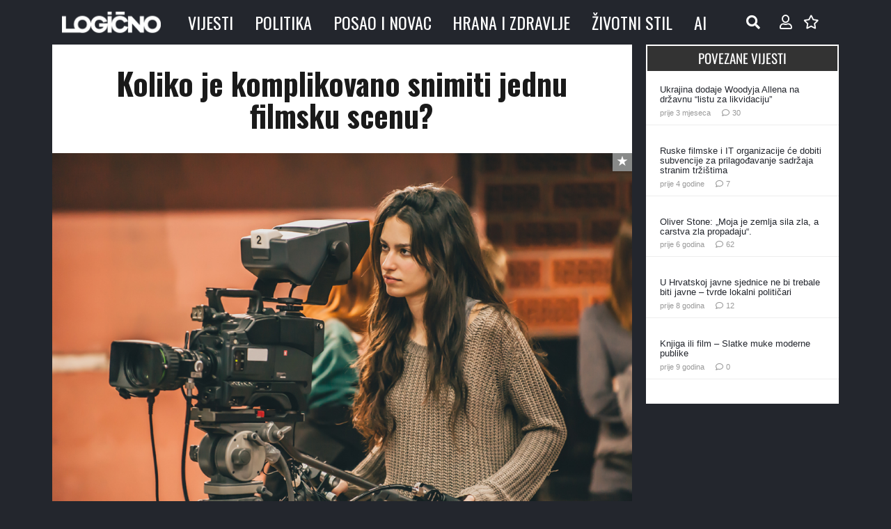

--- FILE ---
content_type: text/html; charset=UTF-8
request_url: https://www.logicno.com/wp-admin/admin-ajax.php
body_size: -661
content:
{"post_id":53807,"counted":true,"storage":{"name":["pvc_visits[0]"],"value":["1763817263b53807"],"expiry":[1763817263]},"type":"post"}

--- FILE ---
content_type: text/css
request_url: https://www.logicno.com/wp-content/themes/Impreza-child/style.css?ver=8.40.1
body_size: -260
content:
/*
Theme Name: Impreza Child
Template: Impreza
Version: 1.0
Author:	UpSolution
Theme URI: http://impreza.us-themes.com/
Author URI: http://us-themes.com/
*/

/*Add your own styles here:*/

body.mce-content-body {
    background: #ffffff !important; /* Bijela pozadina */
    color: #000000 !important; /* Crna boja teksta */
}

--- FILE ---
content_type: image/svg+xml
request_url: https://www.logicno.com/wp-content/uploads/2023/01/Logicno-Logo-2.svg
body_size: 21163
content:
<?xml version="1.0" encoding="UTF-8" standalone="no"?><!DOCTYPE svg PUBLIC "-//W3C//DTD SVG 1.1//EN" "http://www.w3.org/Graphics/SVG/1.1/DTD/svg11.dtd"><svg width="100%" height="100%" viewBox="0 0 5821 2155" version="1.1" xmlns="http://www.w3.org/2000/svg" xmlns:xlink="http://www.w3.org/1999/xlink" xml:space="preserve" xmlns:serif="http://www.serif.com/" style="fill-rule:evenodd;clip-rule:evenodd;stroke-linejoin:round;stroke-miterlimit:2;"><use id="Calque-1" serif:id="Calque 1" xlink:href="#_Image1" x="0" y="0" width="1155px" height="248px" transform="matrix(4.90318,0,0,4.89557,78.8324,470.033)"/><defs><image id="_Image1" width="1155px" height="248px" xlink:href="[data-uri]"/></defs></svg>